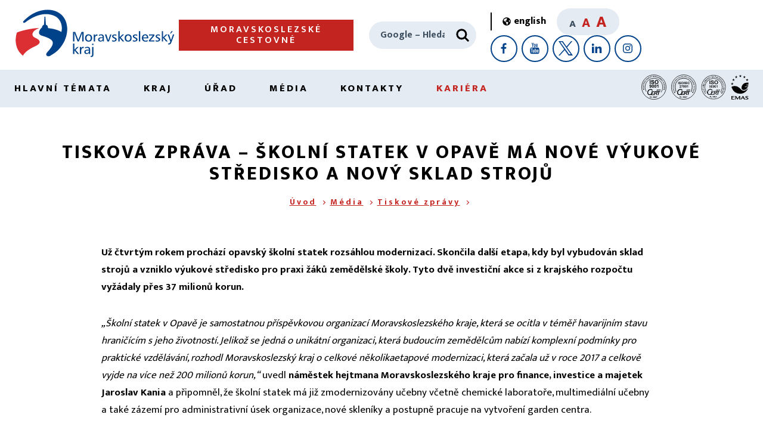

--- FILE ---
content_type: text/html;charset=UTF-8
request_url: https://lokalni-topeniste.msk.cz/cs/media/tiskove_zpravy/tiskova-zprava-_-skolni-statek-v-opave-ma-nove-vyukove-stredisko-a-novy-sklad-stroju-8023/
body_size: 42888
content:
 <!DOCTYPE html>
<html lang="cs">
<head>
<title>Tisková zpráva – Školní statek v Opavě má nové výukové středisko a nový sklad strojů | Moravskoslezský kraj |</title>
<meta charset="UTF-8">
<meta name="viewport" content="width=device-width, initial-scale=1.0, minimal-ui">
<link rel="stylesheet" href="/assets/css/layout.css">
<link rel="stylesheet" href="/assets/css/custom.css">
<script src="/assets/js/smooth-scroll.min.js" defer></script>
<script src="/assets/js/match-height.min.js" defer></script>
<script src="/assets/js/swiper.min.js" defer></script>
<script src="/assets/js/global-functions.min.js" defer></script>
<script src="/assets/js/global.min.js" defer></script>
<script src="/assets/js/header.min.js" defer></script>
<script src="/assets/js/our-projects.min.js" defer></script>
<script src="/assets/js/interests-points-shuffle.min.js" defer></script>
<script src="/assets/js/footer.min.js" defer></script>
<script src="/assets/js/jquery.min.js"></script>
<script src="/assets/js/articles-slider.min.js" defer></script>
<script src="/assets/js/banner-slider.min.js" defer></script>
<script src="/assets/js/tabs.min.js" defer></script>

<script src="/assets/js/gallery-slider.min.js" defer></script>
<script src="/assets/js/lightgallery.min.js" defer></script>

<!-- Open Graph meta tagy pro Facebook -->
<meta property="og:image" content="https://www.msk.cz/assets/logo_msk.png">
<meta property="og:description" content="Už čtvrtým rokem prochází opavský školní statek rozsáhlou modernizací. Skončila další etapa, kdy byl vybudován sklad strojů a&nbsp;vzniklo výukové středisko pro&nbsp;praxi žáků zemědělské školy. Tyto dvě investiční akce si z&nbsp;krajského rozpočtu vyžádaly přes 37&nbsp;milionů&nbsp;korun.">
<meta property="og:url" content="https://www.msk.cz/">
<meta property="og:type" content="website">
<meta property="og:site_name" content="nasemoravskoslezsko">
<meta property="og:locale" content="cs_CZ">
<meta name="description" content="Už čtvrtým rokem prochází opavský školní statek rozsáhlou modernizací. Skončila další etapa, kdy byl vybudován sklad strojů a&nbsp;vzniklo&hellip;">
<meta name="twitter:card" content="summary">
<meta name="twitter:site" content="@KrajMsk">
<meta name="twitter:title" content="Tisková zpráva – Školní statek v Opavě má nové výukové středisko a nový sklad strojů">
<meta name="twitter:description" content="Už čtvrtým rokem prochází opavský školní statek rozsáhlou modernizací. Skončila další etapa, kdy byl vybudován sklad strojů a&nbsp;vzniklo výukové středisko pro&nbsp;praxi žáků zemědělské školy. Tyto dvě investiční akce si z&nbsp;krajského rozpočtu vyžádaly přes 37&nbsp;milionů&nbsp;korun.">
<meta name="twitter:image" content="https://www.msk.cz/assets/logo_msk_small.png"><meta name="twitter:card" content="summary">
<meta name="twitter:site" content="@KrajMsk">
<meta name="twitter:title" content="Tisková zpráva – Školní statek v Opavě má nové výukové středisko a nový sklad strojů">
<meta name="twitter:image" content="https://www.msk.cz/assets/logo_msk_small.png">
<!-- Matomo Tag Manager -->
<script>
var _mtm = window._mtm = window._mtm || [];
_mtm.push({'mtm.startTime': (new Date().getTime()), 'event': 'mtm.Start'});
var d=document, g=d.createElement('script'), s=d.getElementsByTagName('script')[0];
g.async=true; g.src='https://matomo.msk.cz/js/container_WfhzdrkN.js'; s.parentNode.insertBefore(g,s);
</script>
<!-- End Matomo Tag Manager -->
</head>
<body>
<header class="AppHeader" data-main-header>
    <a class="skipto" href="#content"><span aria-hidden="true">➔</span> přejít na&nbsp;obsah</a>
    <a class="skipto" href="#nav"><span aria-hidden="true">➔</span> přejít na&nbsp;navigaci</a>
<div class="AppHeader-container u-containerWide">
        <a href="/" class="AppHeader-logo">
            <img width="280" height="95" loading="lazy" src="/assets/images/logo.svg" alt="Moravskoslezký kraj">
        </a>

<a href="/cs/temata/doprava/moravskoslezske-cestovne-23384/" class="AppHeader-btn Btn" data-header-btn>Moravskoslezské cestovné</a>

          <a style="display:none;" href="/" class="AppHeader-btn Btn" data-header-btn>⌂</a>
        <form method="get" action="https://www.google.com/custom" class="AppHeader-search" data-header-search>
            <label for="search" class="u-visuallyHidden">Hledat</label>
            <input type="search" name="q" id="search" placeholder="Google – Hledat">
            <button type="submit" aria-label="Hledat">
 <svg xmlns="http://www.w3.org/2000/svg" xmlns:xlink="http://www.w3.org/1999/xlink" viewBox="0 0 24 24" width="30" height="30"><use xlink:href="/assets/svg/lupa3.svg#lupa" width="24" height="24"></use></svg>
            </button>
<input type="hidden" name="cof" value="GALT:#900B09;S:https://www.msk.cz/;GL:0;VLC:#900B09;AH:left;BGC:#ffffff;LH:64;LC:#900B09;GFNT:#666666;L:https://www.msk.cz/web/_images/logo.png;ALC:#FF0000;LW:211;T:#000000;GIMP:#ffaa00;AWFID:ec178b39af461f2b;">
<input type="hidden" name="domains" value="www.msk.cz">
<input type="hidden" name="safe" value="vss">
<input type="hidden" name="sitesearch" value="www.msk.cz">
        </form>
        <div class="AppHeader-colab" data-responsive-colab>
            <a href="/index-en.html" class="LangSwitcher" title="English version">
                <svg xmlns="http://www.w3.org/2000/svg" xmlns:xlink="http://www.w3.org/1999/xlink" viewBox="0 0 496 512" width="14" height="14"><use xlink:href="/assets/svg/svet.svg#svet"></use></svg>
                <span lang="en">english</span>
            </a>
            <div class="AppHeader-fontSizer">
                <span tabindex="0" data-font-size="small" class="is-active">A</span>
                <span tabindex="0" data-font-size="medium">A</span>
                <span tabindex="0" data-font-size="big">A</span>
            </div>
            <div class="AppHeader-socials">
                <a href="https://www.facebook.com/nasemoravskoslezsko" aria-label="Facebook" title="Profil Moravskoslezského kraje na&nbsp;Facebooku">
                    <svg xmlns="http://www.w3.org/2000/svg" width="24" height="24"><use xlink:href="/assets/svg/facebook.svg#fb" width="24" height="24"></use></svg>
                </a>
                <a href="https://www.youtube.com/user/regionMS" aria-label="YouTube" title="Kanál Moravskoslezského kraje na&nbsp;YouTube">
                    <svg xmlns="http://www.w3.org/2000/svg" width="24" height="24"><use xlink:href="/assets/svg/youtube.svg#youtube" width="24" height="24"></use></svg>
                </a>
                <a href="https://twitter.com/KrajMsk" aria-label="X" title="X Moravskoslezského kraje">
                    <svg xmlns="http://www.w3.org/2000/svg" width="24" height="24"><use xlink:href="/assets/svg/twitter.svg#tw" width="24" height="24"></use></svg>
                </a>
                <a href="https://www.linkedin.com/company/moravskoslezsk%C3%BD-kraj/" aria-label="LinkedIn" title="LinkedIn Moravskoslezského kraje">
                    <svg xmlns="http://www.w3.org/2000/svg" width="24" height="24"><use xlink:href="/assets/svg/linkedin.svg#li" width="24" height="24"></use></svg>
                </a>
                <a href="https://www.instagram.com/moravskoslezsky_kraj/" aria-label="Instagram" title="Instagram Moravskoslezského kraje">
                    <svg xmlns="http://www.w3.org/2000/svg" width="24" height="24"><use xlink:href="/assets/svg/instagram.svg#instagram" width="24" height="24"></use></svg>
                </a>
            </div>
        </div>
        <a href="#" class="NavBurger" data-nav-burger>
            <span></span><span></span><span></span>
            <div>Menu</div>
        </a>
    </div><nav class="AppHeader-nav" data-main-nav="" id="nav" aria-label="hlavní navigace"><ul class="HeaderNav u-containerWide">
			<li data-nav-element="">
<a data-open-mega-menu="" href="/temata/index.html">Hlavní témata</a><div class="MegaNav"><div class="MegaNav-container u-container"><ul class="MegaNav-list">
				<li>
<a href="/temata/skolstvi/index.html">Školství</a><span class="MegaNav-icon" data-open-submega=""></span><ul data-sub-mega-nav="">
					<li><a href="/scripts/detail.php?pgid=103">Legislativní novinky</a></li>
					<li><a href="/scripts/detail.php?pgid=104">Školství v Moravskoslezském kraji</a></li>
					<li><a href="/scripts/detail.php?pgid=105">Správní činnosti, legislativa a metodiky</a></li>
					<li><a href="/scripts/detail.php?pgid=106">Potřebuji si vyřídit</a></li>
					<li><a href="/scripts/detail.php?pgid=107">Strategické dokumenty a projekty</a></li>
					<li><a href="/scripts/detail.php?pgid=108">Mládež a sport</a></li>
					<li><a href="/scripts/detail.php?pgid=109">Pracovní příležitosti ve školství</a></li>
				</ul>
</li>
				<li>
<a href="/temata/doprava/index.html">Doprava</a><span class="MegaNav-icon" data-open-submega=""></span><ul data-sub-mega-nav="">
					<li><a href="/scripts/detail.php?pgid=122">Veřejná osobní doprava – dopravní obslužnost</a></li>
					<li><a href="/scripts/detail.php?pgid=123">Silniční hospodářství</a></li>
					<li><a href="/scripts/detail.php?pgid=124">Strategické dokumenty a projekty</a></li>
					<li><a href="/scripts/detail.php?pgid=125">Podnikání v dopravě a STK</a></li>
					<li><a href="/scripts/detail.php?pgid=126">Dopravní informace z kraje</a></li>
				</ul>
</li>
				<li>
<a href="/temata/zdravotnictvi/index.html">Zdravotnictví</a><span class="MegaNav-icon" data-open-submega=""></span><ul data-sub-mega-nav="">
					<li><a href="/scripts/detail.php?pgid=128">Informace pro veřejnost</a></li>
					<li><a href="/scripts/detail.php?pgid=129">Informace pro poskytovatele</a></li>
					<li><a href="/scripts/detail.php?pgid=127">Projekty</a></li>
					<li><a href="/scripts/detail.php?pgid=130">Kontakty</a></li>
					<li><a href="/scripts/detail.php?pgid=131">Krajská zdravotnická zařízení</a></li>
				</ul>
</li>
				<li>
<a href="/temata/socialni/index.html">Sociální oblast</a><span class="MegaNav-icon" data-open-submega=""></span><ul data-sub-mega-nav="">
					<li><a href="/scripts/detail.php?pgid=142">Sociální služby</a></li>
					<li><a href="/scripts/detail.php?pgid=143">Sociálně-právní ochrana dětí</a></li>
					<li><a href="/scripts/detail.php?pgid=144">Sociální práce a metodické poradenství</a></li>
					<li><a href="/scripts/detail.php?pgid=145">Financování sociálních služeb</a></li>
					<li><a href="/scripts/detail.php?pgid=165">Prevence v sociální oblasti</a></li>
					<li><a href="/scripts/detail.php?pgid=146">Důležité dokumenty</a></li>
					<li><a href="/scripts/detail.php?pgid=147">Rovné příležitosti</a></li>
				</ul>
</li>
				<li>
<a href="/temata/zivotni_prostredi/index.html">Životní prostředí a energetika</a><span class="MegaNav-icon" data-open-submega=""></span><ul data-sub-mega-nav="">
					<li><a href="/scripts/detail.php?pgid=61">Mohlo by vás zajímat</a></li>
					
						
						
						
						
					<li><a href="/scripts/detail.php?pgid=62">Příroda a zemědělství</a></li>
					
						
					<li><a href="/scripts/detail.php?pgid=63">Lesy, myslivost, rybářství a dřevo</a></li>
					<li><a href="/scripts/detail.php?pgid=64">Voda</a></li>
					<li><a href="/scripts/detail.php?pgid=65">Ovzduší</a></li>
					<li><a href="/scripts/detail.php?pgid=66">Odpady</a></li>
					
						
					<li><a href="/scripts/detail.php?pgid=67">Environmentální vzdělávání, výchova a osvěta</a></li>
					<li><a href="/scripts/detail.php?pgid=68">Posuzování vlivů – EIA, SEA</a></li>
					<li><a href="/scripts/detail.php?pgid=69">Integrovaná prevence – IPPC</a></li>
					<li><a href="/scripts/detail.php?pgid=70">Další informace</a></li>
					<li><a href="/scripts/detail.php?pgid=755">Adaptace na změnu klimatu</a></li>
					<li><a href="/scripts/detail.php?pgid=802">Energetika</a></li>
				</ul>
</li>
				<li>
<a href="/temata/dotace/index.html">Dotace</a><span class="MegaNav-icon" data-open-submega=""></span><ul data-sub-mega-nav="">
					<li><a href="/scripts/detail.php?pgid=249">Sociální oblast</a></li>
					<li><a href="/scripts/detail.php?pgid=250">Zdravotnictví, podpora zdraví</a></li>
					<li><a href="/scripts/detail.php?pgid=251">Prevence rizikového chování</a></li>
					<li><a href="/scripts/detail.php?pgid=252">Rozvoj kraje, inovace</a></li>
					<li><a href="/scripts/detail.php?pgid=253">Cestovní ruch</a></li>
					<li><a href="/scripts/detail.php?pgid=254">Kultura a památková péče</a></li>
					<li><a href="/scripts/detail.php?pgid=255">Vzdělávání</a></li>
					<li><a href="/scripts/detail.php?pgid=256">Sport a volnočasové aktivity</a></li>
					<li><a href="/scripts/detail.php?pgid=258">Životní prostředí a zemědělství</a></li>
					<li><a href="/scripts/detail.php?pgid=259">Kotlíkové dotace</a></li>
					<li><a href="/cs/temata/dotace/jak-zadat-o-individualni-dotaci-3848/">Individuální dotace</a></li>
				</ul>
</li>
				<li>
<a href="/temata/rozvoj/index.html">Rozvoj a cestovní ruch</a><span class="MegaNav-icon" data-open-submega=""></span><ul data-sub-mega-nav="">
					<li><a href="/scripts/detail.php?pgid=75">Cestovní ruch</a></li>
					<li><a href="/scripts/detail.php?pgid=76">Strategické plánování</a></li>
					<li><a href="/scripts/detail.php?pgid=77">Regionální rozvoj</a></li>
					<li><a href="/scripts/detail.php?pgid=78">Strategické dokumenty</a></li>
					<li><a href="/scripts/detail.php?pgid=79">Přeshraniční spolupráce</a></li>
				</ul>
</li>
				<li>
<a href="/temata/podnikani/index.html">Podnikání</a><span class="MegaNav-icon" data-open-submega=""></span><ul data-sub-mega-nav="">
					<li><a href="/scripts/detail.php?pgid=175">Investice a rozvoj</a></li>
					<li><a href="/scripts/detail.php?pgid=390">Inovace a podnikání</a></li>
					<li><a href="/scripts/detail.php?pgid=176">Podnikatel/živnostník</a></li>
					<li><a href="/scripts/detail.php?pgid=177">Spotřebitel</a></li>
				</ul>
</li>
				<li>
<a href="/temata/mapy/index.html">Mapy</a><span class="MegaNav-icon" data-open-submega=""></span><ul data-sub-mega-nav="">
					<li><a href="/scripts/detail.php?pgid=47">Data a informace</a></li>
					<li><a href="/scripts/detail.php?pgid=40">Základní mapy</a></li>
					<li><a href="/scripts/detail.php?pgid=41">Územní plánování</a></li>
					<li><a href="/scripts/detail.php?pgid=48">Životní prostředí</a></li>
					<li><a href="/scripts/detail.php?pgid=117">Investice a majetek</a></li>
					<li><a href="/scripts/detail.php?pgid=118">Cestovní ruch</a></li>
				</ul>
</li>
				<li>
<a href="/temata/projekty_eu/index.html">Projekty EU</a><span class="MegaNav-icon" data-open-submega=""></span><ul data-sub-mega-nav="">
					<li><a href="/scripts/detail.php?pgid=83">Projekty realizované v programovém období 2014–2020</a></li>
					<li><a href="/scripts/detail.php?pgid=84">Projekty realizované v programovém období 2007–2013</a></li>
					<li><a href="/scripts/detail.php?pgid=82">Archiv aktualit</a></li>
					<li><a href="/scripts/detail.php?pgid=634">Projekty realizované v programovém období 2021–2027</a></li>
				</ul>
</li>
				<li>
<a href="/temata/kultura/index.html">Kultura a památková péče</a><span class="MegaNav-icon" data-open-submega=""></span><ul data-sub-mega-nav="">
					<li><a href="/scripts/detail.php?pgid=86">Informace z kultury a památkové péče</a></li>
					<li><a href="/scripts/detail.php?pgid=87">Příspěvkové organizace</a></li>
					<li><a href="/scripts/detail.php?pgid=88">Tradiční lidová kultura</a></li>
					<li><a href="/scripts/detail.php?pgid=89">Dotace</a></li>
					<li><a href="/scripts/detail.php?pgid=90">Památkový fond</a></li>
					<li><a href="/scripts/detail.php?pgid=91">Legislativa a strategické dokumenty</a></li>
				</ul>
</li>
				<li>
<a href="/temata/krizove_rizeni/index.html">Krizové řízení</a><span class="MegaNav-icon" data-open-submega=""></span><ul data-sub-mega-nav="">
					<li><a href="/scripts/detail.php?pgid=114">Krize a kdo je řeší</a></li>
					<li><a href="/scripts/detail.php?pgid=115">Další informace</a></li>
				</ul>
</li>
				<li>
<a href="/temata/uzemni_plan/index.html">Územní plánování</a><span class="MegaNav-icon" data-open-submega=""></span><ul data-sub-mega-nav="">
					<li><a href="/scripts/detail.php?pgid=97">Zásady územního rozvoje</a></li>
					<li><a href="/scripts/detail.php?pgid=98">Územně analytické podklady</a></li>
					<li><a href="/scripts/detail.php?pgid=99">Územní studie</a></li>
					<li><a href="/scripts/detail.php?pgid=100">Mohlo by vás zajímat</a></li>
					<li><a href="/scripts/detail.php?pgid=503">Podklady pro pořizovatele a projektanty</a></li>
				</ul>
</li>
				<li><a href="/cs/temata/strategicke_dokumenty/seznam-strategickych-dokumentu-4291/">Strategické dokumenty</a></li>
				<li>
<a href="/temata/povodne/index.html">Povodně</a><span class="MegaNav-icon" data-open-submega=""></span><ul data-sub-mega-nav="">
					<li><a href="/scripts/detail.php?pgid=790">Linky pomoci a rady občanům</a></li>
				</ul>
</li>
			</ul></div></div>
</li>
			<li data-nav-element="">
<a data-open-mega-menu="" href="/kraj/index.html">Kraj</a><div class="MegaNav"><div class="MegaNav-container u-container"><ul class="MegaNav-list">
				<li>
<a href="/kraj/zivot_v_kraji/index.html">Život v kraji</a><span class="MegaNav-icon" data-open-submega=""></span><ul data-sub-mega-nav="">
					<li><a href="/scripts/detail.php?pgid=113">Náš kraj</a></li>
					<li><a href="/scripts/detail.php?pgid=101">Novinky z kraje</a></li>
				</ul>
</li>
				<li><a href="/cs/kraj/symboly/symboly-kraje-120/">Symboly kraje</a></li>
				<li><a href="/cs/kraj/seznam_obci/obce-v-moravskoslezskem-kraji-4513/">Obce v kraji</a></li>
				<li><a href="/kraj/prispevkove_org/index.html">Příspěvkové organizace kraje</a></li>
				<li>
<a href="/kraj/zastupitelstvo/index.html">Zastupitelstvo</a><span class="MegaNav-icon" data-open-submega=""></span><ul data-sub-mega-nav="">
					<li><a href="/scripts/detail.php?pgid=153">Základní informace</a></li>
					<li><a href="/scripts/detail.php?pgid=154">Jednání zastupitelstva kraje</a></li>
					<li><a href="/scripts/detail.php?pgid=172">Výbory zastupitelstva kraje</a></li>
				</ul>
</li>
				<li>
<a href="/kraj/rada/index.html">Rada</a><span class="MegaNav-icon" data-open-submega=""></span><ul data-sub-mega-nav="">
					<li><a href="/scripts/detail.php?pgid=158">Základní informace</a></li>
					<li><a href="/scripts/detail.php?pgid=173">Komise rady kraje</a></li>
				</ul>
</li>
				<li>
<a href="/cs/kraj/hejtman/hejtman-kraje-358/">Hejtman kraje</a><span class="MegaNav-icon" data-open-submega=""></span><ul data-sub-mega-nav="">
					<li><a href="/scripts/detail.php?pgid=227">Ceny hejtmana kraje</a></li>
				</ul>
</li>
				<li>
<a href="/temata/finance/index.html">Finance a rozpočet</a><span class="MegaNav-icon" data-open-submega=""></span><ul data-sub-mega-nav="">
					<li><a href="/scripts/detail.php?pgid=137">Rating kraje</a></li>
					<li><a href="/scripts/detail.php?pgid=138">Střednědobý výhled rozpočtu</a></li>
					<li><a href="/scripts/detail.php?pgid=329">Rozpočet</a></li>
					<li><a href="/scripts/detail.php?pgid=140">Rozpočtová opatření</a></li>
					<li><a href="/scripts/detail.php?pgid=139">Účetní závěrky</a></li>
					<li><a href="/scripts/detail.php?pgid=141">Závěrečné účty</a></li>
				</ul>
</li>
				<li>
<a href="/kraj/majetek_investice/index.html">Majetek a investice</a><span class="MegaNav-icon" data-open-submega=""></span><ul data-sub-mega-nav="">
					<li><a href="/kraj/majetek_investice/investice.html">Připravované investiční akce</a></li>
					<li><a href="/kraj/majetek_investice/dokoncene_investice.html">Vybrané dokončené investice</a></li>
					<li><a href="/kraj/majetek_investice/majetek.html">Majetek</a></li>
				</ul>
</li>
				<li>
<a href="/kraj/mezinarodni/index.html">Mezinárodní spolupráce</a><span class="MegaNav-icon" data-open-submega=""></span><ul data-sub-mega-nav="">
					<li><a href="/scripts/detail.php?pgid=133">Partnerské regiony</a></li>
					<li><a href="/scripts/detail.php?pgid=134">Kraj a EU</a></li>
					<li><a href="/scripts/detail.php?pgid=135">Archiv zpráv</a></li>
				</ul>
</li>
				<li><a href="/cs/kraj/krajske_agentury/krajske-vykonne-agentury-281/">Krajské agentury</a></li>
				<li><a href="/cs/kraj/verejne_zakazky/verejne-zakazky-_-profil-zadavatele-3397/">Veřejné zakázky</a></li>
				<li><a href="/scripts/detail.php?pgid=93">Národnostní menšiny</a></li>
				<li><a href="/kraj/zverejnovani_smluv.html">Dobrovolné zveřejňování smluv</a></li>
				<li><a href="/scripts/detail.php?pgid=174">Právní předpisy</a></li>
				<li><a href="/cs/kraj/valecne_hroby/pece-o-valecne-hroby-270/">Péče o válečné hroby</a></li>
				<li><a href="/kraj/pracujemskrajem/pracovni_prilezitosti.html">pracujeMSKrajem</a></li>
				<li>
<a href="/kraj/ukrajina/index.html">Pomoc Ukrajině</a><span class="MegaNav-icon" data-open-submega=""></span><ul data-sub-mega-nav="">
					<li><a href="/scripts/detail.php?pgid=616">Інформація для українців</a></li>
					<li><a href="/scripts/detail.php?pgid=613">Důležité informace</a></li>
				</ul>
</li>
			</ul></div></div>
</li>
			<li data-nav-element="">
<a data-open-mega-menu="" href="/urad/index.html">Úřad</a><div class="MegaNav"><div class="MegaNav-container u-container"><ul class="MegaNav-list">
				<li><a href="https://sluzby.msk.cz/">Potřebuji si vyřídit – Portál služeb</a></li>
				<li><a href="/urad/organizacni_struktura.html">Organizační struktura</a></li>
				<li><a href="/cs/urad/uredni_hodiny/uredni-hodiny-pro-verejnost-337/">Úřední hodiny</a></li>
				<li><a href="/cs/urad/uredni_deska/uredni-deska-krajskeho-uradu-3655/">Úřední deska</a></li>
				<li><a href="/cs/urad/jak-podat-e_podani-9355/">E-podání</a></li>
				<li><a href="/cs/urad/reditel/reditel-krajskeho-uradu-moravskoslezskeho-kraje-116/">Ředitel</a></li>
				<li><a href="/cs/urad/strategie-krajskeho-uradu-632/">Strategie krajského úřadu</a></li>
				<li><a href="/cs/urad/rizeni/systemy-rizeni-1965/">Systémy řízení</a></li>
				<li>
<a href="/kariera/index.html">Kariéra</a><span class="MegaNav-icon" data-open-submega=""></span><ul data-sub-mega-nav="">
					
						
					<li><a href="/scripts/detail.php?pgid=185">Přidejte se k nám</a></li>
					<li><a href="/scripts/detail.php?pgid=186">Poznejte nás blíže</a></li>
				</ul>
</li>
				<li><a href="https://goo.gl/forms/NpQfNESiYM">Dotazník spokojenosti klientů</a></li>
				<li>
<a href="/urad/kontrola_stiznosti/index.html">Kontrola, stížnosti a petice</a><span class="MegaNav-icon" data-open-submega=""></span><ul data-sub-mega-nav="">
					<li><a href="/scripts/detail.php?pgid=110">Kontrolní činnost</a></li>
					<li><a href="/scripts/detail.php?pgid=111">Stížnosti</a></li>
					<li><a href="/scripts/detail.php?pgid=690">Petice</a></li>
				</ul>
</li>
				<li>
<a href="/scripts/detail.php?pgid=315">Povinné informace</a><span class="MegaNav-icon" data-open-submega=""></span><ul data-sub-mega-nav="">
					<li><a href="/urad/povinne_informace/databaze_106_2026.html">2026</a></li>
					<li><a href="/urad/povinne_informace/databaze_106_2025.html">2025</a></li>
					<li><a href="/urad/povinne_informace/databaze_106_2024.html">2024</a></li>
					<li><a href="/urad/povinne_informace/databaze_106_2023.html">2023</a></li>
					<li><a href="/urad/povinne_informace/databaze_106_2022.html">2022</a></li>
					<li><a href="/urad/povinne_informace/databaze_106_2021.html">2021</a></li>
				</ul>
</li>
				<li><a href="/urad/vnitro/rejstrik_so.html">Rejstřík svazků obcí</a></li>
			</ul></div></div>
</li>
			<li data-nav-element="">
<a data-open-mega-menu="" href="/media/index.html">Média</a><div class="MegaNav"><div class="MegaNav-container u-container"><ul class="MegaNav-list">
				<li><a href="/scripts/detail.php?pgid=190">Tiskové zprávy</a></li>
				<li><a href="/cs/media/tiskova_mluvci/tiskova-mluvci-217/">Tisková mluvčí</a></li>
				<li><a href="/cs/media/videospoty-moravskoslezskeho-kraje-19360/">Videospoty</a></li>
			</ul></div></div>
</li>
			<li data-nav-element="">
<a data-open-mega-menu="" href="/kontakty/index.html">Kontakty</a><div class="MegaNav"><div class="MegaNav-container u-container"><ul class="MegaNav-list">
				<li><a href="/kontakty/telefonni_seznam.html">Kontakty na nás</a></li>
				<li><a href="/cs/kontakty/jak_k_nam/jak-se-k-nam-dostanete-297/">Jak se k nám dostanete</a></li>
				<li><a href="/kontakty/kontakty_obce/index.html">Kontakty na obce</a></li>
				<li><a href="/kontakty/prispevkove_organizace/index.html">Kontakty na příspěvkové organizace kraje</a></li>
				<li><a href="/cs/kraj/krajske_agentury/krajske-vykonne-agentury-281/">Kontakty na krajské agentury</a></li>
				<li><a href="/cs/kontakty/kontakty-na-instituce-296/">Kontakty na instituce</a></li>
			</ul></div></div>
</li>
		<li><a href="/kariera/index.html" style="color: #C4241F;">Kariéra</a></li>
<li>
<picture><img height="42" loading="lazy" src="/assets/iso_9001.svg" usemap="#logo1" alt="ISO 9001"></picture><map name="logo1"><area shape="rect" coords="0,0,42,42" alt="ISO 9001" href="/cs/urad/rizeni/integrovany-system-rizeni-1965#p01"></map> 
<picture><img height="42" loading="lazy" src="/assets/iso_27001.svg" usemap="#logo2" alt="ISO 27001"></picture><map name="logo2"><area shape="rect" coords="0,0,42,42" alt="ISO 27001" href="/cs/urad/rizeni/integrovany-system-rizeni-1965#p03"></map> 
<picture><img height="42" loading="lazy" src="/assets/iso_50001.png" usemap="#logo3" alt="ISO 50001"></picture><map name="logo3"><area shape="rect" coords="0,0,42,42" alt="ISO 50001" href="/cs/urad/rizeni/integrovany-system-rizeni-1965#p04"></map> 
<picture><img height="42" loading="lazy" src="/assets/logoemas.svg" usemap="#logo4" alt="EMAS"></picture><map name="logo4"><area shape="rect" coords="0,0,42,42" alt="EMAS" href="/cs/urad/rizeni/integrovany-system-rizeni-1965#p02"></map> 
</li>
</ul></nav>

</header>
<main class="AppContent" id="content">
<div class="SubpageHeader">
        <div class="SubpageHeader-container u-container">
            <h1 id="nad" class="SubpageHeader-title">Tisková zpráva – Školní statek v Opavě má nové výukové středisko a nový sklad strojů</h1><nav class="BreadCrumbs"><a href="/">Úvod</a><a href="/media/index.html">Média</a><strong><a href="/scripts/detail.php?pgid=190">Tiskové zprávy</a></strong></nav>
</div>
</div><div class="TextContent Text u-containerNarrow u-clearfix"><p><strong>Už čtvrtým rokem prochází opavský školní statek rozsáhlou modernizací. Skončila další etapa, kdy byl vybudován sklad strojů a&nbsp;vzniklo výukové středisko pro&nbsp;praxi žáků zemědělské školy. Tyto dvě investiční akce si z&nbsp;krajského rozpočtu vyžádaly přes 37&nbsp;milionů&nbsp;korun.</strong></p>
<p><em>„Školní statek v&nbsp;Opavě je samostatnou příspěvkovou organizací Moravskoslezského kraje, která se ocitla v&nbsp;téměř havarijním stavu hraničícím s&nbsp;jeho životností. Jelikož se jedná o&nbsp;unikátní organizaci, která budoucím zemědělcům nabízí komplexní podmínky pro praktické vzdělávání, rozhodl Moravskoslezský kraj o&nbsp;celkové několikaetapové modernizaci, která začala už v&nbsp;roce 2017 a&nbsp;celkově vyjde na více než 200 milionů korun,“</em> uvedl <strong>náměstek hejtmana Moravskoslezského kraje pro finance, investice a&nbsp;majetek Jaroslav Kania</strong> a&nbsp;připomněl, že školní statek má již zmodernizovány učebny včetně chemické laboratoře, multimediální učebny a&nbsp;také zázemí pro administrativní úsek organizace, nové skleníky a&nbsp;postupně pracuje na vytvoření garden centra.</p>
<p>Pro sklad strojů byla postavena nová hala o&nbsp;půdorysu 50 na 20 metrů. <em>„V&nbsp;hale bude uskladněná drahá zemědělská technika, která byla doposud bez přístřeší. Sklad také poslouží pro umístění techniky zapůjčené z&nbsp;firem zastupujících výrobce zemědělských strojů. Právě nový sklad pomohl tuto spolupráci školy s&nbsp;firmami podpořit. Nová hala je krčkem propojena se stávajícím objektem, ve kterém jsou učebny. U&nbsp;haly jsou také zpevněné příjezdové plochy,“</em> řekl <strong>náměstek hejtmana Moravskoslezského kraje pro školství a&nbsp;sport Stanislav Folwarczny</strong> a&nbsp;doplnil, že novou halu bude možné využít také k&nbsp;uskladnění techniky, na kterou vloni Moravskoslezský kraj přispěl 20 milionů korun. Za tyto prostředky statek pořídil nové stroje jako sklízecí mlátičku, rozmetadlo hnojiv s&nbsp;neseným pluhem a&nbsp;tři různé typy traktorů.</p>
<p>Výstavba skladu strojů začala v&nbsp;září 2020, stejně jako budování výukového střediska, které vzniklo rekonstrukcí nevyužívaných prostor. <em>„Výukové středisko nabídne učebny odborného výcviku, testační středisko i&nbsp;prostory pro uskladnění zemědělské techniky. Nebude zde chybět hygienické zázemí či šatny. Vznikly tak prostory, kde se bude výuka soustředit hlavně v&nbsp;době vegetačního klidu, tedy v&nbsp;době, kdy nelze vykonávat práce v&nbsp;terénu či na poli,“</em> vysvětlil náměstek hejtmana kraje Jaroslav Kania.</p>
<p>Studenti budou mít díky modelům možnost si při výuce prohlédnout jednotlivé části zemědělských strojů, budou je moci rozebrat, složit, vidět při činnosti. Při výuce se skutečnými stroji to často nebylo možné kvůli nepřístupnosti či zakrytování. <em>„Testační středisko bude vybaveno moderními přístroji, které jsou schopny diagnostikovat, monitorovat a&nbsp;demonstrovat studentům procesy, které jsou spjaty s&nbsp;provozem techniky. Studenti se při výuce snadněji naučí, jak správně stroje fungují, osvojí si jejich seřizování i&nbsp;kalibraci,“</em> sdělil náměstek hejtmana kraje Stanislav Folwarczny.</p>
<p>Veškeré náklady na investice v&nbsp;této etapě modernizace statku hradil Moravskoslezský kraj ze svého rozpočtu. Sklad strojů přišel na 17,3 milionu korun, zhotovitelem byla společnost Navláčil stavební firma, s.r.o. Výukové středisko si vyžádalo 20,1 milionu korun na výstavbu, kterou zajistila společnost BYSTROŇ Group a.s.</p>
<p class="u-clearfix"></p><time id="datum" class='NewsArticle-date' datetime="2021-06-21">21. 6. 2021</time>

<p class="u-clearfix"></p>
</div>
<nav class="MskBoxNav">
        <div class="MskBoxNav-container u-containerNarrow">
<hr>
            <h2 class="MskBoxNav-title">Moravskoslezský kraj</h2>
            <div class="MskBoxNav-holder">
                <a href="/kraj/zastupitelstvo/index.html" class="MskBoxNavItem">
                    <img loading="lazy" src="/assets/images/box-nav-icons/pen.svg" width="35" height="35" alt="">
                    <div><span>Zastupitelstvo kraje</span></div>
                </a>
                <a href="/kraj/rada/index.html" class="MskBoxNavItem">
                    <img loading="lazy" src="/assets/images/box-nav-icons/user-tie.svg" width="35" height="35" alt="">
                    <div><span>Rada kraje</span></div>
                </a>
                <a href="/kontakty/telefonni_seznam.html" class="MskBoxNavItem">
                    <img loading="lazy" src="/assets/images/box-nav-icons/msk-symbol.svg" width="35" height="35" alt="">
                    <div><span>Kontakty na&nbsp;nás</span></div>
                </a>
                <a href="https://aplikace.msk.cz/rozpocet/" class="MskBoxNavItem">
                    <img loading="lazy" src="/assets/images/box-nav-icons/money.svg" width="35" height="35" alt="">
                    <div><span>Rozpočet kraje</span></div>
                </a>
                <a href="/kariera/index.html" class="MskBoxNavItem">
                    <img loading="lazy" src="/assets/images/box-nav-icons/bag.svg" width="35" height="35" alt="">
                    <div><span>Kariéra</span></div>
                </a>
                <a href="/cs/urad/uredni_deska/uredni-deska-krajskeho-uradu-3655/" class="MskBoxNavItem">
                    <img loading="lazy" src="/assets/images/box-nav-icons/monitor.svg" width="35" height="35" alt="">
                    <div><span>Úřední deska</span></div>
                </a>
                <a href="/cs/kraj/seznam_obci/obce-v-moravskoslezskem-kraji-4513/" class="MskBoxNavItem">
                    <img loading="lazy" src="/assets/images/box-nav-icons/map-points.svg" width="35" height="35" alt="">
                    <div><span>Seznam obcí</span></div>
                </a>
                <a href="/kraj/prispevkove_org/index.html" class="MskBoxNavItem">
                    <img loading="lazy" src="/assets/images/box-nav-icons/user-tree.svg" width="35" height="35" alt="">
                    <div><span>Organizace kraje</span></div>
                </a>
                <a href="/urad/povinne_informace/povinne_informace.html" class="MskBoxNavItem">
                    <img loading="lazy" src="/assets/images/box-nav-icons/blog.svg" width="35" height="35" alt="">
                    <div><span>Povinné informace</span></div>
                </a>
                <a href="/temata/dotace/index.html" class="MskBoxNavItem">
                    <img loading="lazy" src="/assets/images/box-nav-icons/wallet.svg" width="35" height="35" alt="">
                    <div><span>Dotace</span></div>
                </a>
                <a href="/cs/kraj/verejne_zakazky/verejne-zakazky---profil-zadavatele-3397/" class="MskBoxNavItem">
                    <img loading="lazy" src="/assets/images/box-nav-icons/envelope.svg" width="35" height="35" alt="">
                    <div><span>Veřejné zakázky</span></div>
                </a>
                <a href="https://sluzby.msk.cz/" class="MskBoxNavItem">
                    <img loading="lazy" src="/assets/images/box-nav-icons/blog-check.svg" width="35" height="35" alt="">
                    <div><span>Potřebuji si vyřídit</span></div>
                </a>
            </div>
        </div>
    </nav><section class="OfficeHours u-containerWide">
        <div class="OfficeHours-holder">
            <h2 class="OfficeHours-title">Úřední hodiny pro&nbsp;veřejnost:</h2>
<!--            <div class="OfficeHours-hours">
                <p>Úřední hodiny jsou od&nbsp;28.&nbsp;prosince&nbsp;2020 omezeny:<br>Po: 8:00‑13:00&nbsp;hod.<br>St: 12:00‑17:00&nbsp;hod.</p></div>-->
            <div class="OfficeHours-hours">
                <p>Po, St: 8:00‑17:00&nbsp;hod.</p>
                <p>Út, Čt: 8:00‑14:30&nbsp;hod.</p>
                <p>Pá: 8:00‑13:00&nbsp;hod.</p></div>
            <div class="OfficeHours-btns">
                <a href="https://podatelna.msk.cz/" class="Btn">Vyplnit žádost on‑line</a>
                <a href="https://rezervace.msk.cz/" class="Btn">Rezervace času schůzky</a></div></div>
    </section><aside class="StrategyBanner">
        <div class="StrategyBanner-container u-containerWide">
          <a href="/cs/kraj/zivot_v_kraji/programove-prohlaseni-vedeni-moravskoslezskeho-kraje-na-volebni-obdobi-2024_2028--22162/" class="StrategyBanner-banner">
                <p class="StrategyBanner-text">Programové prohlášení vedení Moravskoslezského kraje na&nbsp;volební období 2024–2028</p>
                <div class="StrategyBanner-icon"><svg xmlns="http://www.w3.org/2000/svg" xmlns:xlink="http://www.w3.org/1999/xlink" width="24" height="24"><use xlink:href="/assets/svg/roletka2.svg#roletka" width="24" height="24"></use></svg></div>
            </a>
        </div>
    </aside>
    <aside class="InterestPoints">
        <div class="InterestPoints-container u-containerWide" data-interest-points>
            <div class="InterestPoint">
                <div class="InterestPoint-icon">
                    <img width="144" height="144" loading="lazy" src="/assets/images/icons/icon-auto.svg" alt="">
                </div>
                <p class="InterestPoint-text">
                    <a href="https://cs.wikipedia.org/wiki/NW_Pr%C3%A4sident"><strong>1897</strong> první automobil ve&nbsp;střední Evropě</a></p>
            </div>
            <div class="InterestPoint">
                <div class="InterestPoint-icon">
                    <img width="144" height="144" loading="lazy" src="/assets/images/icons/icon-seesight.svg" alt="">
                </div>
                <p class="InterestPoint-text">
                    <a href="https://www.dolnivitkovice.cz/"><strong>4.</strong> nejnavštěvovanější památka v&nbsp;ČR</a></p>
            </div>
            <div class="InterestPoint">
                <div class="InterestPoint-icon">
                    <img width="144" height="144" loading="lazy" src="/assets/images/icons/icon-muzeum.svg" alt="">
                </div>
                <p class="InterestPoint-text">
                    <a href="https://www.szm.cz/"><strong>1814</strong> roku&nbsp;1814 založené nejstarší muzeum v&nbsp;ČR</a></p>
            </div>
        </div>
    </aside>
</main>
<nav class="FooterNav">
 
</nav>
<footer class="AppFooter">
<div class="AppFooter-container u-containerWide">
        <a href="/" class="AppFooter-logo">
            <img width="280" height="90" loading="lazy" src="/assets/images/logo.svg" alt="Moravskoslezký kraj">
        </a>
        <div class="AppFooter-col">
            <p>Moravskoslezský kraj<br>
                28.&nbsp;října&nbsp;2771/117, 702&nbsp;00 Ostrava<br>
                Telefon: <a href="tel:+420595622222">595&nbsp;622&nbsp;222</a><br>
                Fax: 595&nbsp;622&nbsp;126<br>
                IČ: 70890692<br>
                DIČ: CZ70890692<br><br>
                <a href="/kontakty/telefonni_seznam.html">Kontakty na&nbsp;nás</a></p></div>
        <div class="AppFooter-col">
            <p>
                Elektronická podatelna: <a href="mailto:posta@msk.cz">posta@msk.cz</a><br>
                Název datové schránky: Moravskoslezský kraj<br>
                Identifikátor datové schránky: 8x6bxsd</p>
            <p>Správce webu: <a href="mailto:webmaster@msk.cz">webmaster@msk.cz</a></p>

<div style="">
<a href="https://app.tichalinka.cz/login?organization=7bd02dec-52f8-4547-9eae-ed35812fb4c8" class="TlButton">
<div class="TlButtonContent">
<svg width="48" height="48" xmlns="http://www.w3.org/2000/svg">
<path d="M37.9 26.5c.2.1.4.3.6.5.7 1 .4 1.7-.7 2.5-.1.1-.3.2-.7.4.1.1.2.2.3.3.8 1 .5 1.7-.6 2.5-.2.1-.7.4-1.7 1l-1.4.8a354.2 354.2 0 0 0-2.2 1.3c-2.1 1.3-3.5 2.2-4.3 2.8l-.6-.8c.8-.6 2.3-1.6 4.4-2.9l.6-.2c.5-.3 1-.6 1.6-1-.1 0 1.1-.7 1.4-.8 1-.6 1.4-.9 1.6-1 .7-.5.8-.7.4-1.1-.3-.4-1.2-.0-3.4 1.3c-.5.3-1.1.7-1.8 1l-.5-.9c3.7-2.1 5.8-3.4 6.2-3.7.7-.5.8-.7.5-1.1-.2-.3-1 0-2.9 1a452.1 452.1 0 0 1-4 2.3l-.5-.9a494.1 494.1 0 0 0 3.5-2l0 0 .5-.3c1.5-.9 2.4-1.5 2.7-1.7.9-.7 1-.9.6-1.5-.3-.4-.8-.3-2.1.6-.2.1-.7.5-.7.4a45.6 45.6 0 0 1-.4.3c-.6.4-2.3 1.4-5.1 3l-.5-.9a406.9 406.9 0 0 0 4.7-2.9a25.8 25.8 0 0 0 .5-.3c.4-.3.5-.7.2-1-.3-.3-.5-.3-1.1 0-.2.1-1.7 1-5 3.1c-3.6 2.2-4.6 2.9-5 3.1-1.6.9-2.6 1.2-3.2.6-.5-.5-.4-1.2 0-2.2a139.2 139.2 0 0 0 2.2-4.4c.6-1.2.1-2-.6-2.2-.1 0-.6.4-1.1 1.4l-4.3 9.4.1.2-.2.1-.7 1.6-.9-.4.7-1.5-4-11.2c-.4-1.5-.4-2.4.2-2.9 1.1-.7 3.2 0 3.6 1.6.3 1 .7 2.6 1.4 4.6.2.6.4.9.6.9.2 0 .6-.8.9-2 .1-.4.4-1.6 1.3-5.7c.9-4.2 1.3-5.6 1.4-5.9.3-.9.8-1.4 1.7-1.4.4 0 .7.1.9.3.4-1.8.9-2.5 2.1-2.3 1.3.2 1.7.9 1.6 2.2.2-.1.4-.1.7 0 1.2.2 1.5.9 1.3 2.3 0 .2-.1.4-.2.8.1 0 .3 0 .5 0 1.2.2 1.5.9 1.3 2.2 0 3.2-.2.8-.4 2l-.4 1.6a368.8 368.8 0 0 0-.6 2.5 88.7 88.7 0 0 0-.8 3.8c3.4-2.1 4.6-2.9 4.9-3 .9-.4 1.5-.4 2.2.2.3.3.4.6.4.9 1.5-.9 2.4-1.1 3.1-.1.8 1.1.6 1.8-.4 2.7zm-11.3 0c.2-1.1.5-2.6 1-4.7l.2-.7c.1-.6.3-1.1.4-1.8l.4-1.6c.3-1.1.4-1.7.4-1.8.1-.9 0-1.1-.5-1.1-.4-.1-.8.8-1.4 3.4c-.2.6-.3 1.3-.5 2l-1-.2c1.1-4.2 1.7-6.5 1.7-7.1.1-.9.1-1.1-.4-1.1-.4-.1-.8.7-1.4 2.9-.3 1.2-.7 2.6-1.1 4.4l-1-.3c.4-1.6.7-2.9 1-4l0 0 .1-.4c.5-1.8.7-2.9.8-3.3.2-1.2.1-1.4-.7-1.5-.5-.1-.7.4-1 1.9l-.2.8c-.1.3-.1.6-.2.9a419.8 419.8 0 0 1-1.3 5.4l-1-.2c.9-3.5 1.3-5.5 1.4-6 .1-.5-.2-.9-.5-.9-.4 0-.5.2-.8.8-.1.2-.5 1.9-1.3 5.8c-.9 4.2-1.2 5.3-1.3 5.8-.5 1.8-1 2.7-1.9 2.7-.7 0-1.2-.6-1.5-1.5-.7-2.1-1.1-3.7-1.4-4.7-.2-.9-1.6-1.4-2.1-1-.1.1-.1.7.2 1.7l3.7 10.2 3.9-8.5c.8-1.4 1.4-2.1 2.2-1.9 1.4.3 2.2 1.7 1.3 3.6-.6 1.2-1.3 2.7-2.2 4.5-.3.6-.3.9-.2 1 .1.1 1-.1 2.1-.7.3-.2 1.3-.8 4.1-2.5zM24 45.5c11.9 0 21.5-9.6 21.5-21.5S35.9 2.5 24 2.5 2.5 12.1 2.5 24 12.1 45.5 24 45.5zm0 2.5C10.7 48 0 37.3 0 24S10.7 0 24 0s24 10.7 24 24-10.7 24-24 24z">
</path>
</svg>
<div>
<strong style="display: block">Online tlumočení</strong>
<span>znakového jazyka</span>
</div>
</div>
<!--<div class="button">Spustit</div>-->
</a></div>

        </div>
        <div class="AppFooter-col">
            <p>
                Moravskoslezský kraj má na&nbsp;svém úřadě zavedené a&nbsp;certifikované systémy řízení kvality dle ČSN&nbsp;EN&nbsp;ISO&nbsp;9001, systém environmentálního řízení dle ČSN&nbsp;EN&nbsp;14001 a&nbsp;nařízení EMAS a&nbsp;systém řízení bezpečnosti informací dle ČSN EN ISO/IEC&nbsp;27001 a&nbsp;systém energetického managementu dle ČSN EN ISO 50001:2019.  Moravskoslezskému kraji byl udělen mezinárodní rating na&nbsp;úrovni A1 s&nbsp;stabilním výhledem.</p></div>
        <div class="AppFooter-links">
            <a href="/mapa.html">Mapa stránek</a> <span>|</span>
            <a href="/cs/urad/uredni_deska/prohlaseni-o-pristupnosti-7123">Prohlášení o&nbsp;přístupnosti</a> <span>|</span> <a href="/cs/urad/uredni_deska/ochrana-osobnich-udaju---informace-o-zpracovani-osobnich-udaju-4517">Ochrana osobních údajů</a> <span>|</span> <a href="/whistleblowing.html">Ochrana oznamovatele</a></div></div>
</footer>
<a class="ScrollTopBtn" data-scroll-top-btn>
<svg width="10" height="10" xmlns="http://www.w3.org/2000/svg" viewBox="0 0 448 512">
<g id="sipkau">
<line stroke="currentColor" stroke-width="34" x1="235" y1="142" x2="8" y2="370"></line>
<line stroke="currentColor" stroke-width="34" x1="211" y1="142" x2="440" y2="370"></line>
</g>
</svg>
</a>
</body>
</html>

--- FILE ---
content_type: application/javascript
request_url: https://lokalni-topeniste.msk.cz/assets/js/smooth-scroll.min.js
body_size: 982
content:
/*!
 * skrollTop 0.0.1
 * https://github.com/alvarotrigo/skrollTop.js
 * @license MIT
 *
 * Copyright (C) 2018 alvarotrigo.com - A project by Alvaro Trigo
 */
!function(e,n){"function"==typeof define&&define.amd?define([],(function(){return n(e,e.document)})):"object"==typeof exports?module.exports=n(e,e.document):e.skrollTop=n(e,e.document)}("undefined"!=typeof global?global:"undefined"!=typeof window?window:this,(function(e,n){"use strict";var o,t={};return Math.easeInOutCubic=function(e,n,o,t){return(e/=t/2)<1?o/2*e*e*e+n:o/2*((e-=2)*e*e+2)+n},t.stop=function(){o=!1},t.scrollTo=function(t){var i=void 0!==t.element?t.element:e,u=t.to,c=void 0!==t.duration?t.duration:700,l=void 0!==t.callback?t.callback:null,d=void 0!==t.easing?t.easing:Math.easeInOutCubic,a=(e.pageYOffset||n.documentElement.scrollTop)-(n.documentElement.clientTop||0),f=u-a,r=0;o=!0;var s=function(){o?(r+=16,i.scrollTo(0,d(r,a,f,c)),r<c?setTimeout(s,16):l&&l()):r<c&&l&&l()};s()},t}));

--- FILE ---
content_type: application/javascript
request_url: https://lokalni-topeniste.msk.cz/assets/js/gallery-slider.min.js
body_size: 811
content:
window.addEventListener("load",(function(){document.querySelectorAll("[data-lightgallery]").forEach((e=>{const l=e.closest("[data-gallery-group]");lightGallery(l||e.parentNode,{selector:"a",thumbnail:!1,share:!1,iframeMaxWidth:"80%",enableDrag:!0})})),(()=>{const e=document.querySelector("[data-gallery-slider]");if(e){const l=e.querySelector("[data-gallery-slider-swiper]");let a=null;l&&(a=new Swiper(l,{effect:"coverflow",coverflowEffect:{rotate:0,stretch:0,depth:250,modifier:1},centeredSlides:!0,slidesPerView:1,loop:!0,navigation:{nextEl:"[data-gallery-slider-next]",prevEl:"[data-gallery-slider-prev]"},initialSlide:1,pagination:{el:"[data-gallery-slider-pagination]",clickable:!0},breakpoints:{600:{slidesPerView:2,initialSlide:2},980:{slidesPerView:3,coverflowEffect:{depth:400}}}}))}})()}));

--- FILE ---
content_type: application/javascript
request_url: https://lokalni-topeniste.msk.cz/assets/js/match-height.min.js
body_size: 966
content:
class MatchHeight{constructor(t,e=!0){this.items=Array.from(t),this.byRow=e,this.recomputing=!1,this.resizeDebounce=void 0,this.init()}getRows(){const t=[];let e=[];return this.items.forEach(((i,s)=>{const c=this.items[s-1];c&&i.getBoundingClientRect().top!==c.getBoundingClientRect().top&&(t.push(e),e=[]),e.push(i)})),t.push(e),t}calcFragmentHeight(t){this.recomputing&&t.forEach((t=>{t.style.minHeight=0}));const e=Math.max(...t.map((t=>t.offsetHeight)));t.forEach((t=>{t.style.minHeight=e+"px"}))}calc(){this.byRow?this.getRows().forEach((t=>this.calcFragmentHeight(t))):this.calcFragmentHeight(this.items)}init(){this.calc(),window.addEventListener("resize",(()=>{this.recomputing=!0,this.resizeDebounce&&clearTimeout(this.resizeDebounce),this.resizeDebounce=setTimeout((()=>this.calc()),80)}))}}document.addEventListener("DOMContentLoaded",(function(){setTimeout((function(){new MatchHeight(document.querySelectorAll("[data-match-height]"))}),200)}));